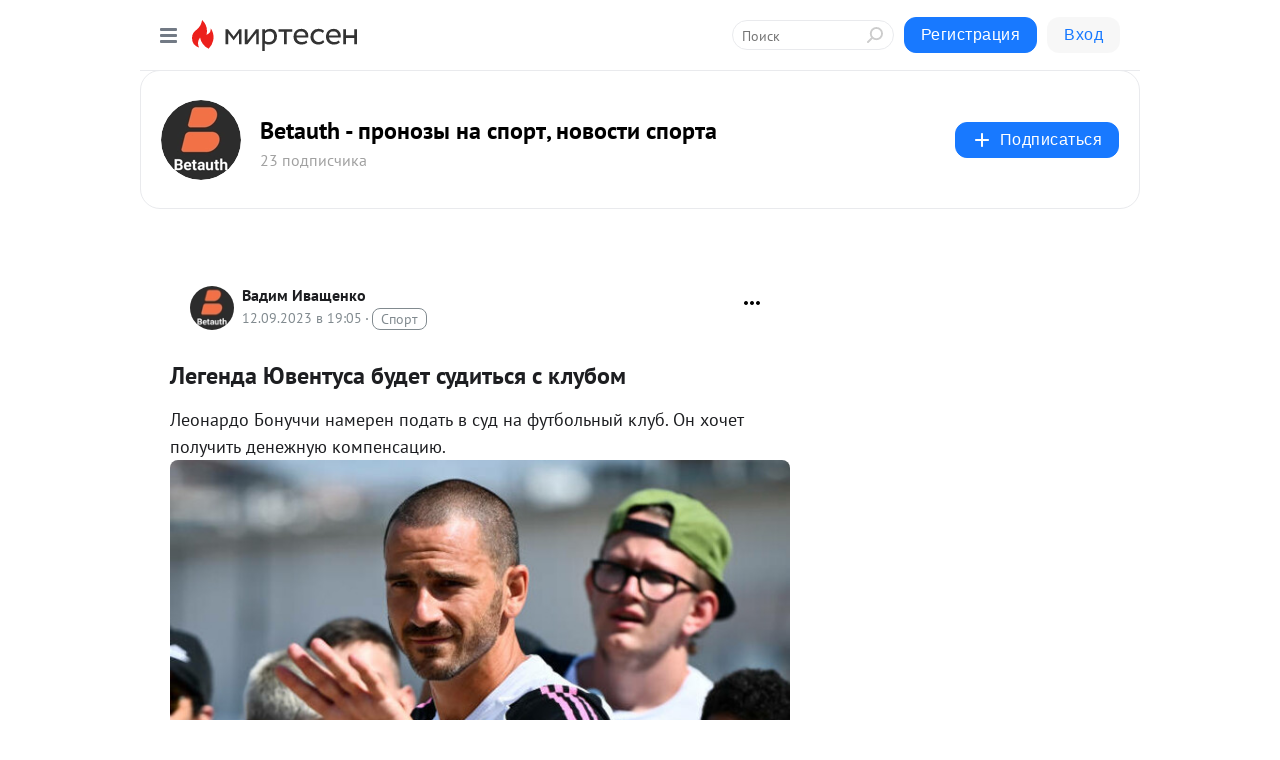

--- FILE ---
content_type: application/javascript;charset=UTF-8
request_url: https://exad.smi2.ru/jsapi?action=rtb_news&payload=CAQSJDIzMGY2NjE1LTU2MzMtNDBjNi1hODA4LWU4MDEwOTViMTUwOBpFEID518sGIgVydV9SVSoOMTguMjIzLjEwMC4yNDkwATokMmI3ZTk4NTctOWM3ZS00YWY5LWI3M2UtNTZiOGVkZmQ1ZWJhIqgBCIAKENAFGp8BTW96aWxsYS81LjAgKE1hY2ludG9zaDsgSW50ZWwgTWFjIE9TIFggMTBfMTVfNykgQXBwbGVXZWJLaXQvNTM3LjM2IChLSFRNTCwgbGlrZSBHZWNrbykgQ2hyb21lLzEzMS4wLjAuMCBTYWZhcmkvNTM3LjM2OyBDbGF1ZGVCb3QvMS4wOyArY2xhdWRlYm90QGFudGhyb3BpYy5jb20pKhEI5KQDGgttaXJ0ZXNlbi5ydTLsAgpWaHR0cHM6Ly9iZXRhdXRoLm1pcnRlc2VuLnJ1L2Jsb2cvNDM4MjgzNzQ0ODEvTGVnZW5kYS1ZVXZlbnR1c2EtYnVkZXQtc3VkaXRzeWEtcy1rbHVib20STGh0dHBzOi8vYmV0YXV0aC5jb20vbmV3cy8xODQ2LWxlZ2VuZGEteXV2ZW50dXNhLWJ1ZGV0LXN1ZGl0c3lhLXMta2x1Ym9tLmh0bWwiwwHQm9C10LPQtdC90LTQsCDQrtCy0LXQvdGC0YPRgdCwINCx0YPQtNC10YIg0YHRg9C00LjRgtGM0YHRjyDRgSDQutC70YPQsdC-0LwgLSBCZXRhdXRoIC0g0L_RgNC-0L3QvtC30Ysg0L3QsCDRgdC_0L7RgNGCLCDQvdC-0LLQvtGB0YLQuCDRgdC_0L7RgNGC0LAgLSDQnNC10LTQuNCw0L_Qu9Cw0YLRhNC-0YDQvNCwINCc0LjRgNCi0LXRgdC10L1CGgiLrAYSC3Nsb3RfMTAzOTQ3GBogAUACSKwC
body_size: 72
content:
_jsapi_callbacks_._4({"response_id":"230f6615-5633-40c6-a808-e801095b1508","blocks":[{"block_id":103947,"tag_id":"slot_103947","items":[],"block_view_uuid":"","strategy_id":14}],"trace":[]});


--- FILE ---
content_type: application/javascript;charset=UTF-8
request_url: https://exad.smi2.ru/jsapi?action=rtb_news&payload=CAUSJDVkZDdiMDUwLWUwMzYtNDYwOS04NTk0LTg2ZWY0YWQyN2U1OBpFEID518sGIgVydV9SVSoOMTguMjIzLjEwMC4yNDkwATokMmI3ZTk4NTctOWM3ZS00YWY5LWI3M2UtNTZiOGVkZmQ1ZWJhIqgBCIAKENAFGp8BTW96aWxsYS81LjAgKE1hY2ludG9zaDsgSW50ZWwgTWFjIE9TIFggMTBfMTVfNykgQXBwbGVXZWJLaXQvNTM3LjM2IChLSFRNTCwgbGlrZSBHZWNrbykgQ2hyb21lLzEzMS4wLjAuMCBTYWZhcmkvNTM3LjM2OyBDbGF1ZGVCb3QvMS4wOyArY2xhdWRlYm90QGFudGhyb3BpYy5jb20pKhEI5KQDGgttaXJ0ZXNlbi5ydTLsAgpWaHR0cHM6Ly9iZXRhdXRoLm1pcnRlc2VuLnJ1L2Jsb2cvNDM4MjgzNzQ0ODEvTGVnZW5kYS1ZVXZlbnR1c2EtYnVkZXQtc3VkaXRzeWEtcy1rbHVib20STGh0dHBzOi8vYmV0YXV0aC5jb20vbmV3cy8xODQ2LWxlZ2VuZGEteXV2ZW50dXNhLWJ1ZGV0LXN1ZGl0c3lhLXMta2x1Ym9tLmh0bWwiwwHQm9C10LPQtdC90LTQsCDQrtCy0LXQvdGC0YPRgdCwINCx0YPQtNC10YIg0YHRg9C00LjRgtGM0YHRjyDRgSDQutC70YPQsdC-0LwgLSBCZXRhdXRoIC0g0L_RgNC-0L3QvtC30Ysg0L3QsCDRgdC_0L7RgNGCLCDQvdC-0LLQvtGB0YLQuCDRgdC_0L7RgNGC0LAgLSDQnNC10LTQuNCw0L_Qu9Cw0YLRhNC-0YDQvNCwINCc0LjRgNCi0LXRgdC10L1CGgiFrAYSC3Nsb3RfMTAzOTQxGBogBEACSKwH
body_size: 72
content:
_jsapi_callbacks_._5({"response_id":"5dd7b050-e036-4609-8594-86ef4ad27e58","blocks":[{"block_id":103941,"tag_id":"slot_103941","items":[],"block_view_uuid":"","strategy_id":14}],"trace":[]});


--- FILE ---
content_type: application/javascript;charset=UTF-8
request_url: https://exad.smi2.ru/jsapi?action=rtb_news&payload=CAISJGZhMWNkZWZjLWU5OTUtNDdjOC1hZTgxLTRhZTBmM2Q2NmU2ZBpFEID518sGIgVydV9SVSoOMTguMjIzLjEwMC4yNDkwATokMmI3ZTk4NTctOWM3ZS00YWY5LWI3M2UtNTZiOGVkZmQ1ZWJhIqgBCIAKENAFGp8BTW96aWxsYS81LjAgKE1hY2ludG9zaDsgSW50ZWwgTWFjIE9TIFggMTBfMTVfNykgQXBwbGVXZWJLaXQvNTM3LjM2IChLSFRNTCwgbGlrZSBHZWNrbykgQ2hyb21lLzEzMS4wLjAuMCBTYWZhcmkvNTM3LjM2OyBDbGF1ZGVCb3QvMS4wOyArY2xhdWRlYm90QGFudGhyb3BpYy5jb20pKhEI5KQDGgttaXJ0ZXNlbi5ydTLsAgpWaHR0cHM6Ly9iZXRhdXRoLm1pcnRlc2VuLnJ1L2Jsb2cvNDM4MjgzNzQ0ODEvTGVnZW5kYS1ZVXZlbnR1c2EtYnVkZXQtc3VkaXRzeWEtcy1rbHVib20STGh0dHBzOi8vYmV0YXV0aC5jb20vbmV3cy8xODQ2LWxlZ2VuZGEteXV2ZW50dXNhLWJ1ZGV0LXN1ZGl0c3lhLXMta2x1Ym9tLmh0bWwiwwHQm9C10LPQtdC90LTQsCDQrtCy0LXQvdGC0YPRgdCwINCx0YPQtNC10YIg0YHRg9C00LjRgtGM0YHRjyDRgSDQutC70YPQsdC-0LwgLSBCZXRhdXRoIC0g0L_RgNC-0L3QvtC30Ysg0L3QsCDRgdC_0L7RgNGCLCDQvdC-0LLQvtGB0YLQuCDRgdC_0L7RgNGC0LAgLSDQnNC10LTQuNCw0L_Qu9Cw0YLRhNC-0YDQvNCwINCc0LjRgNCi0LXRgdC10L1CGgiIrAYSC3Nsb3RfMTAzOTQ0GBogAUACSKwC
body_size: 71
content:
_jsapi_callbacks_._2({"response_id":"fa1cdefc-e995-47c8-ae81-4ae0f3d66e6d","blocks":[{"block_id":103944,"tag_id":"slot_103944","items":[],"block_view_uuid":"","strategy_id":14}],"trace":[]});


--- FILE ---
content_type: application/javascript;charset=UTF-8
request_url: https://exad.smi2.ru/jsapi?action=rtb_news&payload=CAMSJDEzNGU4Yjc2LTI0MDMtNDg0Mi1hYjIwLWY4OGZkMDA1ZTBhZhpFEID518sGIgVydV9SVSoOMTguMjIzLjEwMC4yNDkwATokMmI3ZTk4NTctOWM3ZS00YWY5LWI3M2UtNTZiOGVkZmQ1ZWJhIqgBCIAKENAFGp8BTW96aWxsYS81LjAgKE1hY2ludG9zaDsgSW50ZWwgTWFjIE9TIFggMTBfMTVfNykgQXBwbGVXZWJLaXQvNTM3LjM2IChLSFRNTCwgbGlrZSBHZWNrbykgQ2hyb21lLzEzMS4wLjAuMCBTYWZhcmkvNTM3LjM2OyBDbGF1ZGVCb3QvMS4wOyArY2xhdWRlYm90QGFudGhyb3BpYy5jb20pKhEI5KQDGgttaXJ0ZXNlbi5ydTLsAgpWaHR0cHM6Ly9iZXRhdXRoLm1pcnRlc2VuLnJ1L2Jsb2cvNDM4MjgzNzQ0ODEvTGVnZW5kYS1ZVXZlbnR1c2EtYnVkZXQtc3VkaXRzeWEtcy1rbHVib20STGh0dHBzOi8vYmV0YXV0aC5jb20vbmV3cy8xODQ2LWxlZ2VuZGEteXV2ZW50dXNhLWJ1ZGV0LXN1ZGl0c3lhLXMta2x1Ym9tLmh0bWwiwwHQm9C10LPQtdC90LTQsCDQrtCy0LXQvdGC0YPRgdCwINCx0YPQtNC10YIg0YHRg9C00LjRgtGM0YHRjyDRgSDQutC70YPQsdC-0LwgLSBCZXRhdXRoIC0g0L_RgNC-0L3QvtC30Ysg0L3QsCDRgdC_0L7RgNGCLCDQvdC-0LLQvtGB0YLQuCDRgdC_0L7RgNGC0LAgLSDQnNC10LTQuNCw0L_Qu9Cw0YLRhNC-0YDQvNCwINCc0LjRgNCi0LXRgdC10L1CGgiDrAYSC3Nsb3RfMTAzOTM5GBogAkACSKwC
body_size: 72
content:
_jsapi_callbacks_._3({"response_id":"134e8b76-2403-4842-ab20-f88fd005e0af","blocks":[{"block_id":103939,"tag_id":"slot_103939","items":[],"block_view_uuid":"","strategy_id":14}],"trace":[]});


--- FILE ---
content_type: application/javascript;charset=UTF-8
request_url: https://exad.smi2.ru/jsapi?action=rtb_news&payload=CAESJDdmMDUyNDNmLWQzMjMtNGNjOC04OTZkLTU0NGUxMWQ0ZjY2NBpFEID518sGIgVydV9SVSoOMTguMjIzLjEwMC4yNDkwATokMmI3ZTk4NTctOWM3ZS00YWY5LWI3M2UtNTZiOGVkZmQ1ZWJhIqgBCIAKENAFGp8BTW96aWxsYS81LjAgKE1hY2ludG9zaDsgSW50ZWwgTWFjIE9TIFggMTBfMTVfNykgQXBwbGVXZWJLaXQvNTM3LjM2IChLSFRNTCwgbGlrZSBHZWNrbykgQ2hyb21lLzEzMS4wLjAuMCBTYWZhcmkvNTM3LjM2OyBDbGF1ZGVCb3QvMS4wOyArY2xhdWRlYm90QGFudGhyb3BpYy5jb20pKhEI5KQDGgttaXJ0ZXNlbi5ydTLsAgpWaHR0cHM6Ly9iZXRhdXRoLm1pcnRlc2VuLnJ1L2Jsb2cvNDM4MjgzNzQ0ODEvTGVnZW5kYS1ZVXZlbnR1c2EtYnVkZXQtc3VkaXRzeWEtcy1rbHVib20STGh0dHBzOi8vYmV0YXV0aC5jb20vbmV3cy8xODQ2LWxlZ2VuZGEteXV2ZW50dXNhLWJ1ZGV0LXN1ZGl0c3lhLXMta2x1Ym9tLmh0bWwiwwHQm9C10LPQtdC90LTQsCDQrtCy0LXQvdGC0YPRgdCwINCx0YPQtNC10YIg0YHRg9C00LjRgtGM0YHRjyDRgSDQutC70YPQsdC-0LwgLSBCZXRhdXRoIC0g0L_RgNC-0L3QvtC30Ysg0L3QsCDRgdC_0L7RgNGCLCDQvdC-0LLQvtGB0YLQuCDRgdC_0L7RgNGC0LAgLSDQnNC10LTQuNCw0L_Qu9Cw0YLRhNC-0YDQvNCwINCc0LjRgNCi0LXRgdC10L1CGgjvqwYSC3Nsb3RfMTAzOTE5GBogAUACSOwE
body_size: 72
content:
_jsapi_callbacks_._1({"response_id":"7f05243f-d323-4cc8-896d-544e11d4f664","blocks":[{"block_id":103919,"tag_id":"slot_103919","items":[],"block_view_uuid":"","strategy_id":14}],"trace":[]});


--- FILE ---
content_type: application/javascript;charset=UTF-8
request_url: https://exad.smi2.ru/jsapi?action=rtb_news&payload=EiRhNjQ0NTYzMy0zODEwLTQxNjgtYmM3My0yZjgwYjNlMTY2OTQaRRCA-dfLBiIFcnVfUlUqDjE4LjIyMy4xMDAuMjQ5MAE6JDJiN2U5ODU3LTljN2UtNGFmOS1iNzNlLTU2YjhlZGZkNWViYSKoAQiAChDQBRqfAU1vemlsbGEvNS4wIChNYWNpbnRvc2g7IEludGVsIE1hYyBPUyBYIDEwXzE1XzcpIEFwcGxlV2ViS2l0LzUzNy4zNiAoS0hUTUwsIGxpa2UgR2Vja28pIENocm9tZS8xMzEuMC4wLjAgU2FmYXJpLzUzNy4zNjsgQ2xhdWRlQm90LzEuMDsgK2NsYXVkZWJvdEBhbnRocm9waWMuY29tKSoRCOSkAxoLbWlydGVzZW4ucnUy7AIKVmh0dHBzOi8vYmV0YXV0aC5taXJ0ZXNlbi5ydS9ibG9nLzQzODI4Mzc0NDgxL0xlZ2VuZGEtWVV2ZW50dXNhLWJ1ZGV0LXN1ZGl0c3lhLXMta2x1Ym9tEkxodHRwczovL2JldGF1dGguY29tL25ld3MvMTg0Ni1sZWdlbmRhLXl1dmVudHVzYS1idWRldC1zdWRpdHN5YS1zLWtsdWJvbS5odG1sIsMB0JvQtdCz0LXQvdC00LAg0K7QstC10L3RgtGD0YHQsCDQsdGD0LTQtdGCINGB0YPQtNC40YLRjNGB0Y8g0YEg0LrQu9GD0LHQvtC8IC0gQmV0YXV0aCAtINC_0YDQvtC90L7Qt9GLINC90LAg0YHQv9C-0YDRgiwg0L3QvtCy0L7RgdGC0Lgg0YHQv9C-0YDRgtCwIC0g0JzQtdC00LjQsNC_0LvQsNGC0YTQvtGA0LzQsCDQnNC40YDQotC10YHQtdC9QhoI9ZsGEgtzbG90XzEwMTg3NxgaIAJAAkjsBA
body_size: 72
content:
_jsapi_callbacks_._0({"response_id":"a6445633-3810-4168-bc73-2f80b3e16694","blocks":[{"block_id":101877,"tag_id":"slot_101877","items":[],"block_view_uuid":"","strategy_id":14}],"trace":[]});
